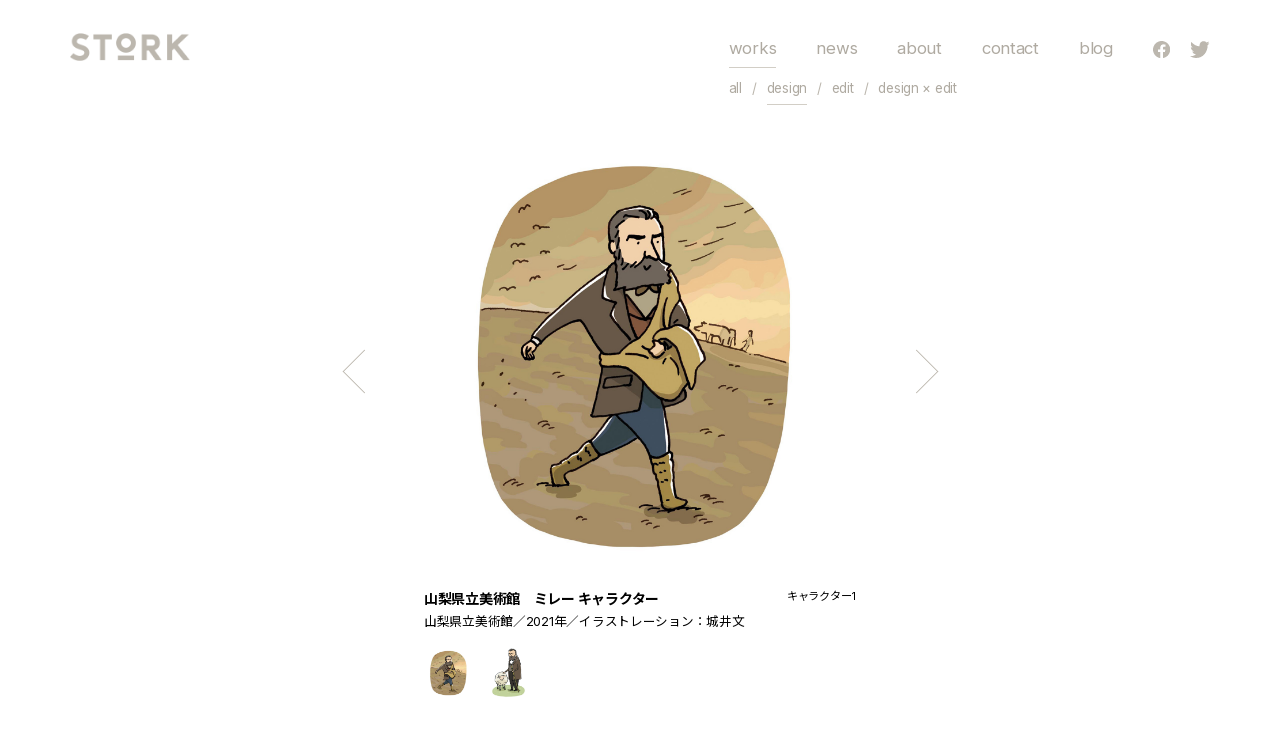

--- FILE ---
content_type: text/html; charset=UTF-8
request_url: https://stork.tokyo/design/yamanashi_millet/?cat=all
body_size: 1592
content:
<!DOCTYPE html>
<html>
  <head>
    <meta charset="utf-8">
    <script>
      if (location.protocol == "http:") location.replace(location.href.replace(/http:/, "https:"));
    </script>
    <script>
      if (navigator.userAgent.indexOf("iPhone") > 0 || navigator.userAgent.indexOf("iPod") > 0 || navigator.userAgent.indexOf("Android") > 0) {
        document.write('<meta name="viewport" content="width=400">');
      } else {
        document.write('<meta name="viewport" content="width=1000">');
      }
    </script>
    <meta name="description" content="STORK（ストーク）とはコウノトリという意味です。みなさんのもとへ、上質なクリエイティブワークを運べるよう、最善を尽くしていきたいと思っています。">
    <meta property="og:site_name" content="STORK">
    <meta property="og:title" content="STORK">
    <meta property="og:description" content="STORK（ストーク）とはコウノトリという意味です。みなさんのもとへ、上質なクリエイティブワークを運べるよう、最善を尽くしていきたいと思っています。">
    <meta property="og:type" content="article">
    <meta property="og:url" content="https://stork.tokyo">
    <meta property="og:image" content="https://stork.tokyo/wp2021/wp-content/themes/stork2021/img/og.png">
    <title>山梨県立美術館　ミレー キャラクター - STORK</title>
    <link rel="canonical" href="https://stork.tokyo">
    <link rel="stylesheet" href="https://stork.tokyo/wp2021/wp-content/themes/stork2021/style.css?1735016587">
    <link href="/favicon.ico" rel="shortcut icon" >
<script>
  (function(i,s,o,g,r,a,m){i['GoogleAnalyticsObject']=r;i[r]=i[r]||function(){
  (i[r].q=i[r].q||[]).push(arguments)},i[r].l=1*new Date();a=s.createElement(o),
  m=s.getElementsByTagName(o)[0];a.async=1;a.src=g;m.parentNode.insertBefore(a,m)
  })(window,document,'script','https://www.google-analytics.com/analytics.js','ga');

  ga('create', 'UA-101937383-1', 'auto');
  ga('send', 'pageview');

</script>
  </head>

  <body class="post-template-default single single-post postid-882 single-format-standard yamanashi_millet in-category-design">
    <header>
      <h1><div class="fade"><a href="https://stork.tokyo"><img src="https://stork.tokyo/wp2021/wp-content/themes/stork2021/img/logo.png" alt="STORK"></a></div></h1>
      <nav class="gnavi">
        <ul class="fade">
          <li>
            <a href="https://stork.tokyo/works">works</a>
            <ul class="works_cat fade">
              <li><a href="https://stork.tokyo/works">all</a></li>
              <li><a href="https://stork.tokyo/design">design</a></li>
              <li><a href="https://stork.tokyo/edit">edit</a></li>
              <li><a href="https://stork.tokyo/design_and_edit">design × edit</a></li>
            </ul>
          </li>
          <li><a href="https://stork.tokyo/news">news</a></li>
          <li><a href="https://stork.tokyo/about">about</a></li>
          <li><a href="https://stork.tokyo/contact">contact</a></li>
          <li><a href="https://storktokyo.tumblr.com/" target="_blank">blog</a></li>
          <li><a href="https://www.facebook.com/withoutdesign/" target="_blank"><img src="https://stork.tokyo/wp2021/wp-content/themes/stork2021/img/facebook.svg" alt="Facebook"></a></li>
          <li><a href="https://twitter.com/stork__inc" target="_blank"><img src="https://stork.tokyo/wp2021/wp-content/themes/stork2021/img/twitter.svg" alt="Twitter"></a></li>
        </ul>
      </nav>
    </header>
    <div class="gnavi_btn"><span></span></div>

          <main class="fade">
        				  <div class="works_detail fade">
					  <div class="for_pc">
					    <div class="photo_main"></div>
						  <div class="title">山梨県立美術館　ミレー キャラクター</div>
						  <div class="description">山梨県立美術館／2021年／イラストレーション：城井文</div>
						</div>
					  <div class="photo_thumb"><img src="https://stork.tokyo/wp2021/wp-content/uploads/2021/06/01-92.jpg" alt="キャラクター1" />

<img src="https://stork.tokyo/wp2021/wp-content/uploads/2021/06/02-82.jpg" alt="キャラクター2" /></div>
					  <div class="for_sp">
						  <div class="title">山梨県立美術館　ミレー キャラクター</div>
						  <div class="description">山梨県立美術館／2021年／イラストレーション：城井文</div>
						</div>
						
																		  <nav class="prev"><a href="https://stork.tokyo/design/ube/" rel="next">次へ</a></nav>
					  	<nav class="next"><a href="https://stork.tokyo/edit/siaf/" rel="prev">前へ</a></nav>
            					</div>
              </main>

    		
		<footer>
		  <p class="copyright">Copyright 2021 STORK Inc.</p>
		</footer>

    <script src="https://stork.tokyo/wp2021/wp-content/themes/stork2021/js/jquery.min.js"></script>
    <script src="https://stork.tokyo/wp2021/wp-content/themes/stork2021/js/jquery.bez.min.js"></script>
    <script src="https://stork.tokyo/wp2021/wp-content/themes/stork2021/js/script.js?1626688211"></script>
  </body>
</html>

--- FILE ---
content_type: text/css
request_url: https://stork.tokyo/wp2021/wp-content/themes/stork2021/style.css?1735016587
body_size: 3608
content:
@charset "utf-8";
@import url('https://fonts.googleapis.com/css2?family=Inter:wght@400;700&&family=Noto+Sans+JP:wght@400;700&display=swap');

/*
Theme Name: stork2021
Theme URI: https://stork.tokyo/
Author: MONOGRAPH ARTS INC.
Author URI: http://www.mn-arts.com/
Description: stork2021 wp theme
Version: 1.0
*/

* {
  border: 0;
  box-sizing: border-box;
  margin: 0;
  padding: 0;
}

body {
  background: #fff;
  color: #000;
  font-family: 'Inter', 'Hiragino Kaku Gothic ProN', 'ヒラギノ角ゴ ProN', 'Hiragino Kaku Gothic Pro', 'ヒラギノ角ゴ Pro', 'Noto Sans JP', sans-serif;
  font-size: 14px;
  font-weight: 400;
  line-height: 1;
	letter-spacing: -0.02em;
  padding: 140px 0 0;
  -webkit-font-smoothing: antialiased;
  -moz-osx-font-smoothing: grayscale;
}

a {
  color: #afaaa1;
	text-decoration: none;
  transition: color .5s cubic-bezier(0.16, 0.84, 0.44, 1);
}

a:hover {
  color: #5d5953;
}

br.smp {
  display: none;
}

strong,
h1,
h2,
h3,
h4,
h5,
h6 {
  font-size: 100%;
  font-weight: 400;
}

ul,
ol {
  list-style: none;
}

img {
	max-width: 100%;
	height: auto;
}

.fade {
  opacity: 0;
  transform: translateY(5px);
  transition: opacity 1s cubic-bezier(0.16, 0.84, 0.44, 1), transform 1s cubic-bezier(0.16, 0.84, 0.44, 1);
}

.fade.show {
  opacity: 1;
  transform: translateY(0);
}

.fade > * {
  opacity: 0;
  transform: translateY(5px);
  transition: opacity 1s cubic-bezier(0.16, 0.84, 0.44, 1), transform 1s cubic-bezier(0.16, 0.84, 0.44, 1);
}

.fade.show > * {
  opacity: 1;
  transform: translateY(0);
}





header {
  position: fixed;
	top: 0;
	left: 0;
	width: 100%;
  padding: 30px 70px;
  background: rgb(255, 255, 255, .9);
  backdrop-filter: blur(4px);
  -webkit-backdrop-filter: blur(4px);
	transition: background-color .3s, padding .3s;
	z-index: 1000;
}

header:hover {
  background: rgb(255, 255, 255, 1);
}

header h1 {
  float: left;
}

header h1 a {
  display: inline-block;
}

header a img {
  transition: opacity .3s;
}

header a:hover img {
  opacity: .5;
}

header h1 img {
  width: auto;
  height: 34px;
	padding: 3px 0;
}

header.s {
  padding: 30px 70px;
}

.gnavi {
  float: right;
	transition: top .3s, right .3s;
}

.gnavi li {
  float: left;
	font-size: 120%;
	line-height: 1.5;
}

.gnavi li:nth-child(n+2) {
	margin-left: 40px;
}

.gnavi li:last-child {
	margin-left: 20px;
}

.gnavi li a {
	display: inline-block;
  padding: 6px 0;
}

.post-type-archive-post .gnavi li:first-child a,
.category .gnavi li:first-child a,
.single-post .gnavi li:first-child a,
.list-of-edit-works .gnavi li:first-child a,
.post-type-archive-news .gnavi li:nth-child(2) a,
.about .gnavi li:nth-child(3) a,
.contact .gnavi li:nth-child(4) a {
  /*font-weight: 700;*/
	border-bottom: 1px solid #d2cec6;
}

.gnavi li img {
  width: auto;
	height: 1em;
	display: inline-block;
	vertical-align: middle;
}

.gnavi .works_cat {
  position: absolute;
	top: 42px;
	width: 250px;
	display: none;
}

.post-type-archive-post header.s:hover,
.category header.s:hover,
.single-post header.s:hover,
.list-of-edit-works header.s:hover {
  padding-bottom: 72px;
}

.post-type-archive-post .gnavi .works_cat,
.category .gnavi .works_cat,
.single-post .gnavi .works_cat,
.list-of-edit-works .gnavi .works_cat {
	display: block;
	transition: opacity .3s;
}

.post-type-archive-post header.s .gnavi .works_cat,
.category header.s .gnavi .works_cat,
.single-post header.s .gnavi .works_cat,
.list-of-edit-works header.s .gnavi .works_cat {
	opacity: 0;
}

.post-type-archive-post header.s:hover .gnavi .works_cat,
.category header.s:hover .gnavi .works_cat,
.single-post header.s:hover .gnavi .works_cat,
.list-of-edit-works header.s:hover .gnavi .works_cat {
	opacity: 1;
}

.gnavi .works_cat li {
	font-size: 80%;
}

.gnavi .works_cat li:nth-child(n) a {
  /*font-weight: 400;*/
	border-bottom: 0;
}

.gnavi .works_cat li:nth-child(n+2),
.gnavi .works_cat li:last-child {
	margin-left: 0;
}

.gnavi .works_cat li:nth-child(n+2)::before {
  display: inline-block;
	content: "/";
  color: #BCB7AE;
	margin: 0 10px;
}

.post-type-archive-post .works_cat li:first-child a,
.category-design .gnavi .works_cat li:nth-child(2) a,
.in-category-design .gnavi .works_cat li:nth-child(2) a,
.category-edit .gnavi .works_cat li:nth-child(3) a,
.in-category-edit .gnavi .works_cat li:nth-child(3) a,
.list-of-edit-works .gnavi .works_cat li:nth-child(3) a,
.category-design_and_edit .gnavi .works_cat li:nth-child(4) a,
.in-category-design_and_edit .gnavi .works_cat li:nth-child(4) a {
  /*font-weight: 700;*/
	border-bottom: 1px solid #d2cec6;
}

.in-category-design_and_edit .gnavi .works_cat li:first-child a,
.in-category-design_and_edit .gnavi .works_cat li:nth-child(2) a {
	border-bottom: 0;
}





footer {
  padding: 50px 0;
}

footer .copyright {
  color: #afaaa1;
	font-size: 80%;
  text-align: center;
}





main {
	padding: 0 70px;
  margin: 0 auto;
	max-width: 1000px;
	opacity: 0;
  transition: opacity 1s cubic-bezier(0.16, 0.84, 0.44, 1);
}

main.show {
	opacity: 1;
}

main.full {
	max-width: inherit;
	padding: 0 55px;
}

.grid {
  display: grid;
  grid-template-columns: repeat(7, 1fr);
  grid-auto-rows: calc((100vw - 100px) / 7);
  grid-auto-flow: row dense;
	margin-top: -15px;
}

.item {
  position: relative;
  background: #f8f8f8 none center center no-repeat;
	background-size: cover;
  border: 15px solid #fff;
  grid-column: span 1;
  grid-row: span 1;
}

.home .grid .item:last-child {
  display: block;
	transition-delay: 1150ms !important;
}

.x2 {
  grid-column: span 2;
  grid-row: span 2;
}

@media screen and (max-width: 2000px) {
  .grid {
    grid-template-columns: repeat(6, 1fr);
  grid-auto-rows: calc((100vw - 100px) / 6);
  }
}

@media screen and (max-width: 1600px) {
  .grid {
    grid-template-columns: repeat(5, 1fr);
  grid-auto-rows: calc((100vw - 100px) / 5);
  }
}

@media screen and (max-width: 1200px) {
  .grid {
    grid-template-columns: repeat(4, 1fr);
  grid-auto-rows: calc((100vw - 100px) / 4);
  }
}

@media screen and (max-width: 800px) {
  .grid {
    grid-template-columns: repeat(3, 1fr);
  grid-auto-rows: calc((100vw - 100px) / 3);
  }
}

.item .hover {
  display: block;;
  position: absolute;
  top: 0;
	right: 0;
  bottom: 0;
  left: 0;
  background: rgb(255, 255, 255, .9);
  backdrop-filter: blur(4px);
  -webkit-backdrop-filter: blur(4px);
  opacity: 0;
  transition: opacity .3s;
	text-align: center;
}

.lsw .hover,
.vaw .hover {
  background: transparent;
  opacity: 1;
  font-size: 80%;
}

.lsw .hover .icon {
  font-size: 160%;
}

@media screen and (min-width: 769px){
  .item:hover .hover {
    opacity: 1;
  }
}

.item .hover .inner {
  position: absolute;
  top: 50%;
  left: 10%;
  width: 80%;
	transform: translate(0, -50%);
  color: #000;
}





.works_detail {
  width: 60vh;
	min-width: 400px;
	margin: 0 auto;
}

.works_detail .photo_main {
  width: 60vh;
  height: 60vh;
	min-width: 400px;
	min-height: 400px;
	position: relative;
}

.works_detail .photo_main img,
.works_detail .photo_main iframe {
  display: block;
  position: absolute;
	top: 0;
	right: 0;
  width: 100%;
  height: 100%;
	object-fit: contain;
}

.works_detail .photo_main img {
  cursor: e-resize;
}

.works_detail .title {
  line-height: 1.8;
  font-weight: 700;
	position: relative;
  margin-top: 2vh;
	padding-right: 80px;
}

.works_detail .caption {
  position: absolute;
	top: 0;
	right: 0;
  font-size: 80%;
  font-weight: 400;
}

.works_detail .description {
  line-height: 1.8;
  font-size: 90%;
}

.works_detail .photo_thumb {
  overflow: hidden;
  margin-top: 2vh;
}

.works_detail .photo_thumb img {
  float: left;
  width: 6vh;
	height: 6vh;
	min-width: 50px;
	min-height: 50px;
	object-fit: cover;
	margin: 0 10px 10px 0;
	cursor: pointer;
  transition: opacity .3s;
}

@media screen and (min-width: 769px){
  .works_detail .photo_thumb img:hover {
    opacity: 0.5;
  }
}

.works_detail .prev,
.works_detail .next {
  display: block;
  position: absolute;
	top: 37.5%;
	z-index: 100;
}

.works_detail .prev {
  left: -75px;
}

.works_detail .next {
  right: -75px;
}

.works_detail .prev a,
.works_detail .next a {
  display: block;
	text-indent: -999px;
	overflow: hidden;
	width: 30px;
	height: 30px;
}

.works_detail .prev a::after,
.works_detail .next a::after {
  content: "";
  display: block;
  width: 30px;
  height: 30px;
  position: absolute;
  left: 0;
  top: 0;
  border-top: #BCB7AE 1px solid;
  border-right: #BCB7AE 1px solid;
}

.works_detail .prev a::after {
  transform: rotate(-135deg);
}

.works_detail .next a::after {
  transform: rotate(45deg);
}

.works_detail .for_sp {
	display: none;
}





main p {
  line-height: 1.8;
}

.page_heading {
  color: #afaaa1;
	font-size: 130%;
	padding-bottom: 6px;
  border-bottom: 1px solid #d2cec6;
	margin-bottom: 35px;
}

.list-of-edit-works dd li {
  padding-left: 1.1em;
	position: relative;
}

.list-of-edit-works dd li:nth-child(n+2) {
	margin-top: 30px;
}

.list-of-edit-works dd li::before {
  display: inline-block;
  content: "";
	position: absolute;
	left: 0;
	top: .5em;
  border: 1px solid #d2cec6;
	width: .7em;
	height: .7em;
	border-radius: 50%;
}

.list-of-edit-works .page_heading,
.post-type-archive-news .page_heading {
  margin-bottom: 0;
}

.list-of-edit-works dd li a {
  display: inline-block;
	margin-top: 8px;
}

.toggle {
  border-bottom: 1px solid #f1ece4;
  line-height: 1.8;
}

.toggle dt {
  overflow: hidden;
	width: 100%;
	padding: 35px 0;
	position: relative;
	cursor: pointer;
}

.toggle dt:nth-of-type(n+2) {
  border-top: 1px solid #f1ece4;
}

.toggle dt::before,
.toggle dt::after {
  content: "";
  display: block;
	background: #BCB7AE;
  position: absolute;
  top: 50%;
  right: 20px;
	width: 11px;
	height: 1px;
  transition: opacity .3s, background-color .3s;
}

.toggle dt:hover::before,
.toggle dt:hover::after {
	background: #5d5953;
}

.toggle dt::after {
  right: 25px;
	width: 1px;
	height: 11px;
	transform: translate(0, -5px);
}

.toggle dt.x::after {
  opacity: 0;
}

.toggle dd {
  display: none;
	padding: 0 0 35px;
}

.news_list dt .date {
  display: block;
  float: left;
	width: 100px;
	color: #afaaa1;
	transition: color .3s;
}

.news_list dt:hover .date,
.news_list dt.x .date {
  color: #5d5953;
}

.news_list dt .title {
  display: block;
  width: 100%;
	padding: 0 50px 0 100px;
}

.news_body {
  overflow: hidden;
}

.news_body .thumb {
  float: left;
	width: 48%;
}

.news_body .thumb+.text {
  float: right;
	width: 48%;
}

.news_body .nothumb {
  float: left;
	width: 100px;
}

.news_body .nothumb+.text {
  padding-left: 100px;
}

.news_body p:nth-of-type(n+2){
  margin-top: 2em;
}

.table_heading {
  margin: 35px 0 15px;
}

.company {
  line-height: 1.8;
  overflow: hidden;
}

.company dt {
  float: left;
	width: 100px;
}

.company dd {
  padding-left: 110px;
  text-align: justify;
}

.company dt:nth-of-type(n+2),
.company dd:nth-of-type(n+2) {
  margin-top: 5px;
}

.map {
	position: relative;
  height: 0;
	padding-top: 56%;
  margin: 35px 0 15px;
}

.map iframe {
  position: absolute;
	top: 0;
	left: 0;
	width: 100%;
	height: 100%;
	filter: grayscale(1) brightness(1.05);
}

#map_canvas {
  margin: 35px 0 15px;
	max-height: 50vh;
}

#map_canvas+p a {
  display: inline-block;
	margin-bottom: 8px;
}

.staff {
  margin-top: 120px;
}

.staff_list {
  display: flex;
	flex-wrap: wrap;
	justify-content: space-between;
}

.staff_list .card {
  width: 48%;
	height: 150px;
	position: relative;
}

.staff_list .card:nth-of-type(n+3) {
  margin-top: 80px
}

.staff_list .card img {
	float: left;
  width: 150px;
}

.staff_list .card p {
  position: absolute;
	top: 0;
	left: 0;
	width: 100%;
	padding-left: 170px;
}

.staff_list .card .position {
  display: inline-block;
	vertical-align: middle;
  font-size: 85%;
}

.staff_list .card .prof {
  display: block;
  font-size: 85%;
}

#form {
  margin-top: 35px;
}

input,
textarea {
  appearance: none;
  -moz-appearance: none;
  -webkit-appearance: none;
	outline: none;
}

input[type=text],
textarea {
  display: block;
	width: 100%;
  font-family: 'Inter', 'Hiragino Kaku Gothic ProN', 'ヒラギノ角ゴ ProN', 'Hiragino Kaku Gothic Pro', 'ヒラギノ角ゴ Pro', sans-serif;
  font-size: 16px;
	line-height: 1.8;
	padding: 5px 10px;
  border: 0;
	background: #f9f8f7;
	margin: 5px 0 20px;
}

textarea {
  height: 300px;
}

.required::after {
  display: inline-block;
  content: "※";
  color: red;
	transform: scale(0.8);
}

input[type=submit] {
  background: #fff;
	color: #BCB7AE;
  display: block;
	width: 200px;
	font-size: 110%;
	line-height: 48px;
	margin: 40px auto 0;
	border: 1px solid #d2cec6;
}





@media screen and (max-width: 768px){
  body {
		padding-top: 76px;
		text-size-adjust: 100%;
		-webkit-text-size-adjust: 100%;
	}
	
	header,
	header.s {
	  padding: 20px;
	}
	
	header:hover {
	  background: rgb(255, 255, 255, .9);
	}
	
	.post-type-archive-post header.s:hover,
	.category header.s:hover,
	.single-post header.s:hover {
    padding-bottom: 20px;
  }
	
	.gnavi {
    position: static;
    width: 100%;
    z-index: 1001;
    padding: 10px 20px;
    text-align: center;
		display: none;
  }

  .gnavi li {
    float: none;
  }
	
	.gnavi li:nth-child(n+2) {
    margin-left: 0;
  }
	
	.gnavi .works_cat {
    position: static;
    width: 100%;
  }
	
	.gnavi .works_cat li:nth-child(n+2)::before {
    display: none;
  }
	
	.post-type-archive-post header.s .gnavi .works_cat,
	.category header.s .gnavi .works_cat,
	.single-post header.s .gnavi .works_cat {
    opacity: 1;
  }

  .gnavi_btn {
    position: fixed;
    top: 15px;
    right: 15px;
    width: 45px;
    height: 45px;
    z-index: 1002;
  }

  .gnavi_btn span,
  .gnavi_btn::before,
  .gnavi_btn::after {
    content: "";
    display: block;
    width: 30px;
    height: 1px;
    background: #afaaa1;
    position: absolute;
    top: 22px;
    left: 7px;
    transition: 0.5s;
  }

  .gnavi_btn::before {
    transform: translateY(-8px);
  }

  .gnavi_btn::after {
    transform: translateY(8px);
  }

  .gnavi_btn.x span {
    opacity: 0;
  }

  .gnavi_btn.x::before {
    transform: translateY(0) rotate(-45deg);
  }

  .gnavi_btn.x::after {
    transform: translateY(0) rotate(45deg);
  }
	
	main {
    padding: 0 20px;
	}
	
	main.full {
    padding: 0 10px;
  }
	
	.grid {
    grid-template-columns: repeat(3, 1fr);
    grid-auto-rows: calc((100vw - 20px) / 3);
  }
	
	.item {
    border: 10px solid #fff;
	}
	
	.works_detail {
    width: 100%;
    min-width: inherit;
  }
	
	.works_detail .for_pc,
	.works_detail .caption {
	  display: none;
  }
	
	.works_detail .for_sp {
	  display: block;
  }
	
	.works_detail .photo_thumb {
    margin-top: 0;
  }
	
	.works_detail .photo_thumb img {
    float: none;
    width: 100%;
    height: auto;
    object-fit: contain;
    margin: 0 0 20px;
  }
	
	.works_detail .title {
	  margin-top: 0;
		padding-right: 0;
	}

  .works_detail .prev,
  .works_detail .next {
    display: none;
  }
	
	.company dt {
	  width: 80px;
	}
	
	.company dd {
	  padding-left: 80px;
	}
	
	.staff_list {
    display: block;
  }
	
	.staff_list .card {
    width: 100%;
  }
	
	.staff_list .card:nth-of-type(n+2),
	.staff_list .card:nth-of-type(n+3) {
    margin-top: 20px;
  }
}




--- FILE ---
content_type: text/plain
request_url: https://www.google-analytics.com/j/collect?v=1&_v=j102&a=2137245622&t=pageview&_s=1&dl=https%3A%2F%2Fstork.tokyo%2Fdesign%2Fyamanashi_millet%2F%3Fcat%3Dall&ul=en-us%40posix&dt=%E5%B1%B1%E6%A2%A8%E7%9C%8C%E7%AB%8B%E7%BE%8E%E8%A1%93%E9%A4%A8%E3%80%80%E3%83%9F%E3%83%AC%E3%83%BC%20%E3%82%AD%E3%83%A3%E3%83%A9%E3%82%AF%E3%82%BF%E3%83%BC%20-%20STORK&sr=1280x720&vp=1280x720&_u=IEBAAEABAAAAACAAI~&jid=596741309&gjid=481470336&cid=782409486.1767634031&tid=UA-101937383-1&_gid=177692496.1767634031&_r=1&_slc=1&z=153035003
body_size: -449
content:
2,cG-S6Y2DC1QYH

--- FILE ---
content_type: application/javascript
request_url: https://stork.tokyo/wp2021/wp-content/themes/stork2021/js/script.js?1626688211
body_size: 1716
content:
// contact

function send_form(){
  var post_form_contents = {
    company : $('input[name=company]').val(),
    name : $('input[name=name]').val(),
    email : $('input[name=email]').val(),
    tel : $('input[name=tel]').val(),
    title : $('input[name=title]').val(),
    message : $('textarea[name=message]').val()
  };

  $.ajax({
    type: 'POST',
    url: '/wp2021/contact.php',
    cache: false,
    data: post_form_contents,
    success: function(){
      $('#form').hide();
      $('#form + p').fadeIn();
    },
    error: function(){
      alert('送信中にエラーが発生しました。恐れ入りますが時間をあけてもう一度お試しください。');
    }
  });
}

$(function(){
  var w = $(window);
  var wh = $(window).height();
  var load = false;
	
	
	
	// fade
	
  $(".fade").addClass("wait");
  $(".fade > *:not(br)").each(function () {
    var index = $("> *:not(br)", $(this).parent()).index(this);
    $(this).css({
      "transition-delay": 200 + index * 50 + "ms",
    });
  });
	
  function render() {
    var st = w.scrollTop();

    if( load ){
      if(st > 0){
        $('header').addClass('s');
      }else{
        $('header').removeClass('s');
      }
		
      $(".fade").each(function () {
        var t = $(this).offset().top;
        var h = $(this).outerHeight();
        if (st > t - wh/2) {
          if ($(this).hasClass("wait")) {
            $(this).removeClass("wait").addClass("show");
          }
        }
      });
    }
  }

  w.on("scroll resize", function () {
    render();
  });
	
  //w.on("load", function () {
	  setTimeout(function(){
      load = true;
		  $('main').addClass("show");
		  render();
		}, 100);
  //});
	
	
	
	// works list
	
	if( $('.grid')[0] ){
	  var bg;
	  $('.item').each(function(index){
		  if(index <= 20 && $(this).attr('data-bg')){
		    bg = $(this).attr('data-bg');
			  $(this).css('background-image', 'url('+bg+')');
			}
		});
	
    w.on("load", function () {
	    $('.item').each(function(index){
		    if(index > 20 && $(this).attr('data-bg')){
		      bg = $(this).attr('data-bg');
			    $(this).css('background-image', 'url('+bg+')');
			  }
		  });
    });
	}
	
	
	
	// works detail
	
	if( $('.works_detail')[0] ){
	  var i = 0;
		
		function changePhoto(){
  	  $('.photo_main, .caption').css('opacity', 0);
  	  $('.photo_main').html('');
	    if($('.photo_thumb img').eq(i).attr('data-youtube')){
			  // youtube
			  $('.photo_main').append('<iframe src="https://www.youtube.com/embed/'+$('.photo_thumb img').eq(i).attr('data-youtube')+'?rel=0&amp;showinfo=0" frameborder="0" allowfullscreen></iframe>');
	  	}else{
	      $('.photo_main').append($('.photo_thumb img').eq(i).clone());
		  }
	    $('.caption').text($('.photo_thumb img').eq(i).attr('alt'));
	    $('.photo_main, .caption').stop().animate({'opacity': 1}, 300);
		}
		
	  $('.title').append('<p class="caption">'+$('.photo_thumb img').eq(i).attr('alt')+'</p>');
		changePhoto();
		
	  $('.photo_thumb img').on('click', function(){
		  i = $(this).index();
			changePhoto();
		});
		
	  $(document).on('click', '.photo_main img', function(){
		  if(i < $('.photo_thumb img').length-1){
			  i++;
	  	}else{
			  i = 0;
			}
			changePhoto();
		});
		
		w.keydown(function(e){
      if(e.keyCode == "37" && i > 0){
			  i--;
				changePhoto();
		  }else if(e.keyCode == "39" && i < $('.photo_thumb img').length-1){
			  i++;
				changePhoto();
	  	}
		});
		
		$('.works_detail nav').css('top', $('.photo_main').height()/2);
		w.on('resize', function(){
		  $('.works_detail nav').css('top', $('.photo_main').height()/2);
		});
	}
	
	var url = window.location.href;
	if( url.indexOf('all') > 0 ){
	  var next_work = $('.works_detail .next a').attr('href')+'?cat=all';
	  var prev_work = $('.works_detail .prev a').attr('href')+'?cat=all';
	  $('.works_detail .next a').attr('href', next_work);
	  $('.works_detail .prev a').attr('href', prev_work);
	}
	
	
	
	// toggle
	
  $('.toggle dt').on('click', function(){
    $(this).toggleClass('x');
    $(this).next().slideToggle();
  });
  
  
  
  // mobile
  
  $('.gnavi_btn').on('click', function(){
    $(this).toggleClass('x');
    $('.gnavi').slideToggle();
  });
	
  var ua = navigator.userAgent;
  var sp = false;
  if (ua.indexOf("iPhone") > 0 || ua.indexOf("iPod") > 0 || ua.indexOf("Android") > 0) {
    sp = true;
  }
	
	if(sp){
    $('.gnavi > ul > li:first-child > a').on('click', function(){
      $(this).next().slideToggle();
			return false;
    });
	}



  // contact
	
  $('#submit').click(function() {
    if($('input[name=name]').val() === '' || $('input[name=email]').val() === '' || $('input[name=tel]').val() === '' || $('textarea[name=message]').val()) {
      //alert('入力必須項目をお確かめください。');
    }else{
      $('#form').submit();
    }
    return false;
  });
});